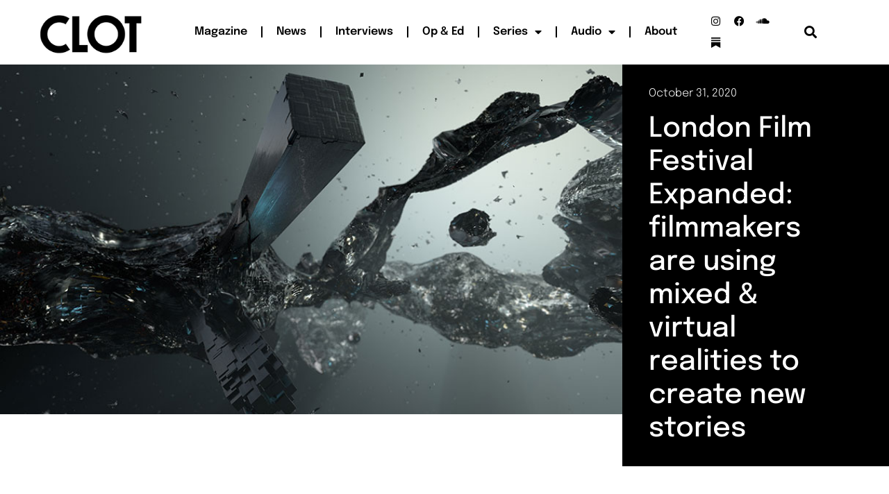

--- FILE ---
content_type: text/css
request_url: https://clotmag.com/wp-content/uploads/elementor/css/post-31749.css?ver=1766080207
body_size: 2041
content:
.elementor-31749 .elementor-element.elementor-element-2e6f06c3 > .elementor-element-populated{padding:0px 0px 0px 0px;}.elementor-widget-theme-post-featured-image .widget-image-caption{color:var( --e-global-color-text );font-family:var( --e-global-typography-text-font-family ), Sans-serif;font-weight:var( --e-global-typography-text-font-weight );}.elementor-31749 .elementor-element.elementor-element-6011a387{text-align:left;}.elementor-31749 .elementor-element.elementor-element-6011a387 img{width:100%;}.elementor-bc-flex-widget .elementor-31749 .elementor-element.elementor-element-4dcc5c82.elementor-column .elementor-widget-wrap{align-items:flex-start;}.elementor-31749 .elementor-element.elementor-element-4dcc5c82.elementor-column.elementor-element[data-element_type="column"] > .elementor-widget-wrap.elementor-element-populated{align-content:flex-start;align-items:flex-start;}.elementor-31749 .elementor-element.elementor-element-4dcc5c82 > .elementor-element-populated{transition:background 0.3s, border 0.3s, border-radius 0.3s, box-shadow 0.3s;}.elementor-31749 .elementor-element.elementor-element-4dcc5c82 > .elementor-element-populated > .elementor-background-overlay{transition:background 0.3s, border-radius 0.3s, opacity 0.3s;}.elementor-31749 .elementor-element.elementor-element-5f2dd7f6:not(.elementor-motion-effects-element-type-background), .elementor-31749 .elementor-element.elementor-element-5f2dd7f6 > .elementor-motion-effects-container > .elementor-motion-effects-layer{background-color:var( --e-global-color-primary );}.elementor-31749 .elementor-element.elementor-element-5f2dd7f6 > .elementor-container{min-height:500px;}.elementor-31749 .elementor-element.elementor-element-5f2dd7f6{transition:background 0.3s, border 0.3s, border-radius 0.3s, box-shadow 0.3s;margin-top:0px;margin-bottom:0px;}.elementor-31749 .elementor-element.elementor-element-5f2dd7f6 > .elementor-background-overlay{transition:background 0.3s, border-radius 0.3s, opacity 0.3s;}.elementor-bc-flex-widget .elementor-31749 .elementor-element.elementor-element-3f4acf6f.elementor-column .elementor-widget-wrap{align-items:center;}.elementor-31749 .elementor-element.elementor-element-3f4acf6f.elementor-column.elementor-element[data-element_type="column"] > .elementor-widget-wrap.elementor-element-populated{align-content:center;align-items:center;}.elementor-31749 .elementor-element.elementor-element-3f4acf6f > .elementor-widget-wrap > .elementor-widget:not(.elementor-widget__width-auto):not(.elementor-widget__width-initial):not(:last-child):not(.elementor-absolute){margin-bottom:0px;}.elementor-31749 .elementor-element.elementor-element-3f4acf6f > .elementor-element-populated{padding:8% 20% 0% 10%;}.elementor-widget-post-info .elementor-icon-list-item:not(:last-child):after{border-color:var( --e-global-color-text );}.elementor-widget-post-info .elementor-icon-list-icon i{color:var( --e-global-color-primary );}.elementor-widget-post-info .elementor-icon-list-icon svg{fill:var( --e-global-color-primary );}.elementor-widget-post-info .elementor-icon-list-text, .elementor-widget-post-info .elementor-icon-list-text a{color:var( --e-global-color-secondary );}.elementor-widget-post-info .elementor-icon-list-item{font-family:var( --e-global-typography-text-font-family ), Sans-serif;font-weight:var( --e-global-typography-text-font-weight );}.elementor-31749 .elementor-element.elementor-element-76fa8f81 .elementor-icon-list-items:not(.elementor-inline-items) .elementor-icon-list-item:not(:last-child){padding-bottom:calc(20px/2);}.elementor-31749 .elementor-element.elementor-element-76fa8f81 .elementor-icon-list-items:not(.elementor-inline-items) .elementor-icon-list-item:not(:first-child){margin-top:calc(20px/2);}.elementor-31749 .elementor-element.elementor-element-76fa8f81 .elementor-icon-list-items.elementor-inline-items .elementor-icon-list-item{margin-right:calc(20px/2);margin-left:calc(20px/2);}.elementor-31749 .elementor-element.elementor-element-76fa8f81 .elementor-icon-list-items.elementor-inline-items{margin-right:calc(-20px/2);margin-left:calc(-20px/2);}body.rtl .elementor-31749 .elementor-element.elementor-element-76fa8f81 .elementor-icon-list-items.elementor-inline-items .elementor-icon-list-item:after{left:calc(-20px/2);}body:not(.rtl) .elementor-31749 .elementor-element.elementor-element-76fa8f81 .elementor-icon-list-items.elementor-inline-items .elementor-icon-list-item:after{right:calc(-20px/2);}.elementor-31749 .elementor-element.elementor-element-76fa8f81 .elementor-icon-list-item:not(:last-child):after{content:"";height:15%;border-color:var( --e-global-color-primary );}.elementor-31749 .elementor-element.elementor-element-76fa8f81 .elementor-icon-list-items:not(.elementor-inline-items) .elementor-icon-list-item:not(:last-child):after{border-top-style:solid;border-top-width:4px;}.elementor-31749 .elementor-element.elementor-element-76fa8f81 .elementor-icon-list-items.elementor-inline-items .elementor-icon-list-item:not(:last-child):after{border-left-style:solid;}.elementor-31749 .elementor-element.elementor-element-76fa8f81 .elementor-inline-items .elementor-icon-list-item:not(:last-child):after{border-left-width:4px;}.elementor-31749 .elementor-element.elementor-element-76fa8f81 .elementor-icon-list-icon{width:0px;}.elementor-31749 .elementor-element.elementor-element-76fa8f81 .elementor-icon-list-icon i{font-size:0px;}.elementor-31749 .elementor-element.elementor-element-76fa8f81 .elementor-icon-list-icon svg{--e-icon-list-icon-size:0px;}body:not(.rtl) .elementor-31749 .elementor-element.elementor-element-76fa8f81 .elementor-icon-list-text{padding-left:0px;}body.rtl .elementor-31749 .elementor-element.elementor-element-76fa8f81 .elementor-icon-list-text{padding-right:0px;}.elementor-31749 .elementor-element.elementor-element-76fa8f81 .elementor-icon-list-text, .elementor-31749 .elementor-element.elementor-element-76fa8f81 .elementor-icon-list-text a{color:#FFFFFF;}.elementor-31749 .elementor-element.elementor-element-76fa8f81 .elementor-icon-list-item{font-family:"Epilogue", Sans-serif;font-size:16px;font-weight:300;}.elementor-widget-theme-post-title .elementor-heading-title{font-family:var( --e-global-typography-primary-font-family ), Sans-serif;font-weight:var( --e-global-typography-primary-font-weight );color:var( --e-global-color-primary );}.elementor-31749 .elementor-element.elementor-element-34fab4f4 > .elementor-widget-container{padding:15px 0px 30px 0px;}.elementor-31749 .elementor-element.elementor-element-34fab4f4 .elementor-heading-title{font-family:"Epilogue", Sans-serif;font-size:40px;font-weight:500;line-height:1.2em;color:#FFFFFF;}.elementor-31749 .elementor-element.elementor-element-134919f5 > .elementor-container{max-width:800px;}.elementor-31749 .elementor-element.elementor-element-134919f5{margin-top:70px;margin-bottom:0px;padding:-1px -1px -1px -1px;}.elementor-31749 .elementor-element.elementor-element-79b2b19f > .elementor-element-populated{margin:0px 0px 0px 0px;--e-column-margin-right:0px;--e-column-margin-left:0px;padding:0px 0px 0px 0px;}.elementor-31749 .elementor-element.elementor-element-2e63e38 > .elementor-widget-container{margin:0px 1px -14px 0px;padding:0px 0px 0px 0px;}.elementor-31749 .elementor-element.elementor-element-2e63e38 .elementor-icon-list-icon i{color:#000000;font-size:14px;}.elementor-31749 .elementor-element.elementor-element-2e63e38 .elementor-icon-list-icon svg{fill:#000000;--e-icon-list-icon-size:14px;}.elementor-31749 .elementor-element.elementor-element-2e63e38 .elementor-icon-list-icon{width:14px;}.elementor-31749 .elementor-element.elementor-element-2e63e38 .elementor-icon-list-text, .elementor-31749 .elementor-element.elementor-element-2e63e38 .elementor-icon-list-text a{color:#7A7F86;}.elementor-31749 .elementor-element.elementor-element-2e63e38 .elementor-icon-list-item{font-family:"Epilogue", Sans-serif;font-weight:400;}.elementor-31749 .elementor-element.elementor-element-fb1a07f > .elementor-widget-container{margin:0px 0px 0px -2px;padding:0px 0px 0px 0px;}.elementor-31749 .elementor-element.elementor-element-fb1a07f{--alignment:left;--grid-side-margin:0px;--grid-column-gap:0px;--grid-row-gap:0px;--grid-bottom-margin:0px;--e-share-buttons-primary-color:#FFFEFE;--e-share-buttons-secondary-color:#7A7F86;}.elementor-31749 .elementor-element.elementor-element-fb1a07f .elementor-share-btn__icon{--e-share-buttons-icon-size:1.4em;}.elementor-widget-theme-post-content{color:var( --e-global-color-text );font-family:var( --e-global-typography-text-font-family ), Sans-serif;font-weight:var( --e-global-typography-text-font-weight );}.elementor-31749 .elementor-element.elementor-element-74b27a48 > .elementor-widget-container{margin:0px 0px 0px 0px;padding:1px 1px 1px 1px;}.elementor-31749 .elementor-element.elementor-element-74b27a48{text-align:left;color:#0c0c0c;font-family:"Epilogue", Sans-serif;font-size:17px;font-weight:200;line-height:25px;}.elementor-31749 .elementor-element.elementor-element-81b5496 > .elementor-widget-container{margin:-10px 0px 0px -2px;padding:0px 0px 0px 0px;}.elementor-31749 .elementor-element.elementor-element-81b5496{--grid-side-margin:0px;--grid-column-gap:0px;--grid-row-gap:8px;--grid-bottom-margin:8px;--e-share-buttons-primary-color:#FFFEFE;--e-share-buttons-secondary-color:#7A7F86;}.elementor-31749 .elementor-element.elementor-element-81b5496 .elementor-share-btn__icon{--e-share-buttons-icon-size:1.4em;}.elementor-31749 .elementor-element.elementor-element-6f5ae20 > .elementor-widget-container{margin:0px 0px -14px 0px;}.elementor-31749 .elementor-element.elementor-element-6f5ae20 .elementor-icon-list-icon i{color:#000000;font-size:14px;}.elementor-31749 .elementor-element.elementor-element-6f5ae20 .elementor-icon-list-icon svg{fill:#000000;--e-icon-list-icon-size:14px;}.elementor-31749 .elementor-element.elementor-element-6f5ae20 .elementor-icon-list-icon{width:14px;}.elementor-31749 .elementor-element.elementor-element-6f5ae20 .elementor-icon-list-text, .elementor-31749 .elementor-element.elementor-element-6f5ae20 .elementor-icon-list-text a{color:#7A7F86;}.elementor-31749 .elementor-element.elementor-element-c1b22aa:not(.elementor-motion-effects-element-type-background), .elementor-31749 .elementor-element.elementor-element-c1b22aa > .elementor-motion-effects-container > .elementor-motion-effects-layer{background-color:var( --e-global-color-primary );}.elementor-31749 .elementor-element.elementor-element-c1b22aa{transition:background 0.3s, border 0.3s, border-radius 0.3s, box-shadow 0.3s;margin-top:50px;margin-bottom:50px;padding:3% 3% 3% 3%;}.elementor-31749 .elementor-element.elementor-element-c1b22aa > .elementor-background-overlay{transition:background 0.3s, border-radius 0.3s, opacity 0.3s;}.elementor-31749 .elementor-element.elementor-element-c1b22aa > .elementor-container{text-align:center;}.elementor-widget-image .widget-image-caption{color:var( --e-global-color-text );font-family:var( --e-global-typography-text-font-family ), Sans-serif;font-weight:var( --e-global-typography-text-font-weight );}.elementor-31749 .elementor-element.elementor-element-a9414ca img{width:100%;}.elementor-31749 .elementor-element.elementor-element-1b4df2cb > .elementor-container{max-width:1760px;}.elementor-31749 .elementor-element.elementor-element-1b4df2cb{margin-top:120px;margin-bottom:0px;padding:0px 30px 70px 30px;}.elementor-31749 .elementor-element.elementor-element-2c2ac7ac > .elementor-widget-wrap > .elementor-widget:not(.elementor-widget__width-auto):not(.elementor-widget__width-initial):not(:last-child):not(.elementor-absolute){margin-bottom:10px;}.elementor-31749 .elementor-element.elementor-element-2c2ac7ac > .elementor-element-populated{padding:0px 0px 0px 0px;}.elementor-widget-divider{--divider-color:var( --e-global-color-secondary );}.elementor-widget-divider .elementor-divider__text{color:var( --e-global-color-secondary );font-family:var( --e-global-typography-secondary-font-family ), Sans-serif;font-weight:var( --e-global-typography-secondary-font-weight );}.elementor-widget-divider.elementor-view-stacked .elementor-icon{background-color:var( --e-global-color-secondary );}.elementor-widget-divider.elementor-view-framed .elementor-icon, .elementor-widget-divider.elementor-view-default .elementor-icon{color:var( --e-global-color-secondary );border-color:var( --e-global-color-secondary );}.elementor-widget-divider.elementor-view-framed .elementor-icon, .elementor-widget-divider.elementor-view-default .elementor-icon svg{fill:var( --e-global-color-secondary );}.elementor-31749 .elementor-element.elementor-element-5869b926{--divider-border-style:solid;--divider-color:#000;--divider-border-width:1px;}.elementor-31749 .elementor-element.elementor-element-5869b926 .elementor-divider-separator{width:130px;margin:0 auto;margin-left:0;}.elementor-31749 .elementor-element.elementor-element-5869b926 .elementor-divider{text-align:left;padding-block-start:5px;padding-block-end:5px;}.elementor-31749 .elementor-element.elementor-element-5869b926 .elementor-divider__text{color:var( --e-global-color-primary );font-family:"Epilogue", Sans-serif;font-size:14px;font-weight:400;}.elementor-widget-heading .elementor-heading-title{font-family:var( --e-global-typography-primary-font-family ), Sans-serif;font-weight:var( --e-global-typography-primary-font-weight );color:var( --e-global-color-primary );}.elementor-31749 .elementor-element.elementor-element-1d887851 .elementor-heading-title{font-family:"Epilogue", Sans-serif;font-size:45px;font-weight:400;color:#0c0c0c;}.elementor-widget-posts .elementor-button{background-color:var( --e-global-color-accent );font-family:var( --e-global-typography-accent-font-family ), Sans-serif;font-weight:var( --e-global-typography-accent-font-weight );}.elementor-widget-posts .elementor-post__title, .elementor-widget-posts .elementor-post__title a{color:var( --e-global-color-secondary );font-family:var( --e-global-typography-primary-font-family ), Sans-serif;font-weight:var( --e-global-typography-primary-font-weight );}.elementor-widget-posts .elementor-post__meta-data{font-family:var( --e-global-typography-secondary-font-family ), Sans-serif;font-weight:var( --e-global-typography-secondary-font-weight );}.elementor-widget-posts .elementor-post__excerpt p{font-family:var( --e-global-typography-text-font-family ), Sans-serif;font-weight:var( --e-global-typography-text-font-weight );}.elementor-widget-posts .elementor-post__read-more{color:var( --e-global-color-accent );}.elementor-widget-posts a.elementor-post__read-more{font-family:var( --e-global-typography-accent-font-family ), Sans-serif;font-weight:var( --e-global-typography-accent-font-weight );}.elementor-widget-posts .elementor-post__card .elementor-post__badge{background-color:var( --e-global-color-accent );font-family:var( --e-global-typography-accent-font-family ), Sans-serif;font-weight:var( --e-global-typography-accent-font-weight );}.elementor-widget-posts .elementor-pagination{font-family:var( --e-global-typography-secondary-font-family ), Sans-serif;font-weight:var( --e-global-typography-secondary-font-weight );}.elementor-widget-posts .e-load-more-message{font-family:var( --e-global-typography-secondary-font-family ), Sans-serif;font-weight:var( --e-global-typography-secondary-font-weight );}.elementor-31749 .elementor-element.elementor-element-d1a6d2f{--grid-row-gap:35px;--grid-column-gap:30px;}.elementor-31749 .elementor-element.elementor-element-d1a6d2f > .elementor-widget-container{margin:50px 0px 0px 0px;}.elementor-31749 .elementor-element.elementor-element-d1a6d2f .elementor-posts-container .elementor-post__thumbnail{padding-bottom:calc( 0.75 * 100% );}.elementor-31749 .elementor-element.elementor-element-d1a6d2f:after{content:"0.75";}.elementor-31749 .elementor-element.elementor-element-d1a6d2f .elementor-post__thumbnail__link{width:100%;}.elementor-31749 .elementor-element.elementor-element-d1a6d2f.elementor-posts--thumbnail-left .elementor-post__thumbnail__link{margin-right:30px;}.elementor-31749 .elementor-element.elementor-element-d1a6d2f.elementor-posts--thumbnail-right .elementor-post__thumbnail__link{margin-left:30px;}.elementor-31749 .elementor-element.elementor-element-d1a6d2f.elementor-posts--thumbnail-top .elementor-post__thumbnail__link{margin-bottom:30px;}.elementor-31749 .elementor-element.elementor-element-d1a6d2f .elementor-post__title, .elementor-31749 .elementor-element.elementor-element-d1a6d2f .elementor-post__title a{color:#0c0c0c;font-family:"Epilogue", Sans-serif;font-size:18px;font-weight:400;line-height:1.6em;}.elementor-31749 .elementor-element.elementor-element-d1a6d2f .elementor-post__title{margin-bottom:20px;}.elementor-31749 .elementor-element.elementor-element-d1a6d2f .elementor-post__excerpt p{color:rgba(12,12,12,0.5);font-family:"Epilogue", Sans-serif;font-size:15px;font-weight:300;}.elementor-31749 .elementor-element.elementor-element-d1a6d2f .elementor-post__excerpt{margin-bottom:0px;}@media(min-width:768px){.elementor-31749 .elementor-element.elementor-element-2e6f06c3{width:70%;}.elementor-31749 .elementor-element.elementor-element-4dcc5c82{width:30%;}}@media(max-width:1024px) and (min-width:768px){.elementor-31749 .elementor-element.elementor-element-2e6f06c3{width:100%;}.elementor-31749 .elementor-element.elementor-element-4dcc5c82{width:100%;}}@media(max-width:1024px){.elementor-31749 .elementor-element.elementor-element-5f2dd7f6 > .elementor-container{min-height:330px;}.elementor-31749 .elementor-element.elementor-element-3f4acf6f > .elementor-element-populated{padding:50px 50px 50px 50px;}.elementor-31749 .elementor-element.elementor-element-34fab4f4 .elementor-heading-title{font-size:35px;}.elementor-31749 .elementor-element.elementor-element-134919f5{margin-top:100px;margin-bottom:0px;}.elementor-31749 .elementor-element.elementor-element-79b2b19f > .elementor-element-populated{padding:0px 50px 0px 50px;} .elementor-31749 .elementor-element.elementor-element-fb1a07f{--grid-side-margin:0px;--grid-column-gap:0px;--grid-row-gap:0px;--grid-bottom-margin:0px;} .elementor-31749 .elementor-element.elementor-element-81b5496{--grid-side-margin:0px;--grid-column-gap:0px;--grid-row-gap:8px;--grid-bottom-margin:8px;}.elementor-31749 .elementor-element.elementor-element-1b4df2cb{margin-top:100px;margin-bottom:0px;padding:0px 0px 0px 0px;}.elementor-31749 .elementor-element.elementor-element-2c2ac7ac > .elementor-element-populated{padding:0px 50px 0px 50px;}.elementor-31749 .elementor-element.elementor-element-1d887851 .elementor-heading-title{font-size:35px;}}@media(max-width:767px){.elementor-31749 .elementor-element.elementor-element-3f4acf6f > .elementor-element-populated{padding:50px 20px 50px 20px;}.elementor-31749 .elementor-element.elementor-element-34fab4f4 .elementor-heading-title{font-size:28px;}.elementor-31749 .elementor-element.elementor-element-79b2b19f > .elementor-element-populated{padding:0px 20px 0px 20px;} .elementor-31749 .elementor-element.elementor-element-fb1a07f{--grid-side-margin:0px;--grid-column-gap:0px;--grid-row-gap:0px;--grid-bottom-margin:0px;} .elementor-31749 .elementor-element.elementor-element-81b5496{--grid-side-margin:0px;--grid-column-gap:0px;--grid-row-gap:8px;--grid-bottom-margin:8px;}.elementor-31749 .elementor-element.elementor-element-2c2ac7ac > .elementor-element-populated{padding:0px 20px 0px 20px;}.elementor-31749 .elementor-element.elementor-element-1d887851 .elementor-heading-title{font-size:30px;}.elementor-31749 .elementor-element.elementor-element-d1a6d2f .elementor-posts-container .elementor-post__thumbnail{padding-bottom:calc( 0.5 * 100% );}.elementor-31749 .elementor-element.elementor-element-d1a6d2f:after{content:"0.5";}.elementor-31749 .elementor-element.elementor-element-d1a6d2f .elementor-post__thumbnail__link{width:100%;}}/* Start custom CSS for share-buttons, class: .elementor-element-fb1a07f */.elementor-share-btn__icon {
  align-items: left !important;
  padding-left: 2px !important;
  width: 2em !important;
  position: relative;
}/* End custom CSS */
/* Start custom CSS for share-buttons, class: .elementor-element-81b5496 */.elementor-share-btn__icon {
  align-items: left !important;
  padding-left: 2px !important;
  width: 2em !important;
  position: relative;
}/* End custom CSS */